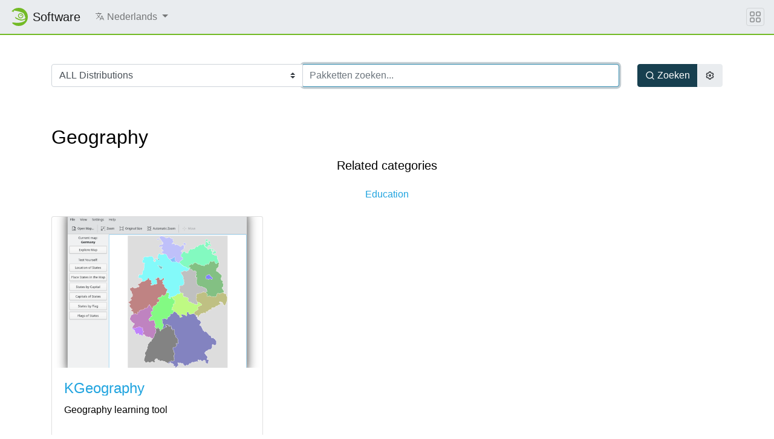

--- FILE ---
content_type: text/html; charset=utf-8
request_url: https://software.opensuse.org/packages/Geography?locale=nl
body_size: 18294
content:
<!DOCTYPE html>
<html>
<head lang='nl'>
<meta charset='utf-8'>
<meta content='IE=edge' http-equiv='X-UA-Compatible'>
<meta content='width=device-width, initial-scale=1' name='viewport'>
<title>Zoeken</title>
<meta content='text/html; charset=utf-8' http-equiv='Content-Type'>
<meta content='text/javascript' http-equiv='Content-Script-Type'>
<meta content='text/css' http-equiv='Content-Style-Type'>
<link href='/search_software.xml' rel='search' title='openSUSE Software' type='application/opensearchdescription+xml'>
<link href='https://software.opensuse.org/favicon.ico' rel='shortcut icon'>
<link rel="stylesheet" href="/assets/application-8e22d64cc26acc160dc8e1b870f7ff15eda6f1ba7b037dfd580872ae04ce13e1.css" />
<script src="/assets/application-4dc58a466ff4cc101e0afd17d5049d6dff1ebfc6f2c4a2648bde05eb1b601d4a.js"></script>
</head>
<body>
<nav class='navbar noprint navbar-expand-md sticky-top'>
<a class="navbar-brand" href="/"><img class="d-inline-block align-top" alt="openSUSE" title="openSUSE" width="30" height="30" src="/assets/chameleon/logo/favicon-366406cad3c51bad7ea9c1c20f1e6585e46018a5356778caea19e756fb799221.svg" />
<div class='navbar-title'>
Software
</div>
</a><button class='navbar-toggler' data-target='#navbar-collapse' data-toggle='collapse' type='button'>
<svg width="1em" height="1em" viewBox="0 0 16 16" fill="currentColor" xmlns="http://www.w3.org/2000/svg" role="img" aria-label="title">
  <title>Expand Navbar</title>
  <path d="M2.5 11.5A.5.5 0 0 1 3 11h10a.5.5 0 0 1 0 1H3a.5.5 0 0 1-.5-.5zm0-4A.5.5 0 0 1 3 7h10a.5.5 0 0 1 0 1H3a.5.5 0 0 1-.5-.5zm0-4A.5.5 0 0 1 3 3h10a.5.5 0 0 1 0 1H3a.5.5 0 0 1-.5-.5z"></path>
</svg>

</button>
<div class='collapse navbar-collapse' id='navbar-collapse'>
<ul class='nav navbar-nav mr-auto flex-md-shrink-0'>
<li class='nav-item dropdown'>
<a class="nav-link dropdown-toggle" id="locale-menu-link" role="button" data-toggle="dropdown" aria-haspopup="true" aria-expanded="false" href="#"><svg xmlns="http://www.w3.org/2000/svg" width="1em" height="1em" viewBox="0 0 512 512" role="img" aria-label="title">
  <title>Choose Locale</title>
  <line x1="48" y1="112" x2="336" y2="112" style="fill:none;stroke:currentColor;stroke-linecap:round;stroke-linejoin:round;stroke-width:32px"></line>
  <line x1="192" y1="64" x2="192" y2="112" style="fill:none;stroke:currentColor;stroke-linecap:round;stroke-linejoin:round;stroke-width:32px"></line>
  <polyline points="272 448 368 224 464 448" style="fill:none;stroke:currentColor;stroke-linecap:round;stroke-linejoin:round;stroke-width:32px"></polyline>
  <line x1="301.5" y1="384" x2="434.5" y2="384" style="fill:none;stroke:currentColor;stroke-linecap:round;stroke-linejoin:round;stroke-width:32px"></line>
  <path d="M281.3,112S257,206,199,277,80,384,80,384" style="fill:none;stroke:currentColor;stroke-linecap:round;stroke-linejoin:round;stroke-width:32px"></path>
  <path d="M256,336s-35-27-72-75-56-85-56-85" style="fill:none;stroke:currentColor;stroke-linecap:round;stroke-linejoin:round;stroke-width:32px"></path>
</svg>

<span class='selected-language'>Nederlands</span>
<span class='caret'></span>
</a><div class='dropdown-menu dropdown-menu-right'>
<a class="dropdown-item" href="/packages/Geography?locale=ar">العربية</a>
<a class="dropdown-item" href="/packages/Geography?locale=bg">Български</a>
<a class="dropdown-item" href="/packages/Geography?locale=ca">Català</a>
<a class="dropdown-item" href="/packages/Geography?locale=cs">Čeština</a>
<a class="dropdown-item" href="/packages/Geography?locale=da">Dansk</a>
<a class="dropdown-item" href="/packages/Geography?locale=de">Deutsch</a>
<a class="dropdown-item" href="/packages/Geography?locale=el">Ελληνικά</a>
<a class="dropdown-item" href="/packages/Geography?locale=en">English</a>
<a class="dropdown-item" href="/packages/Geography?locale=es">Español</a>
<a class="dropdown-item" href="/packages/Geography?locale=et">eesti keel</a>
<a class="dropdown-item" href="/packages/Geography?locale=fa">فارسی</a>
<a class="dropdown-item" href="/packages/Geography?locale=fi">Suomi</a>
<a class="dropdown-item" href="/packages/Geography?locale=fr">Français</a>
<a class="dropdown-item" href="/packages/Geography?locale=gl">Galego</a>
<a class="dropdown-item" href="/packages/Geography?locale=hi">हिन्दी</a>
<a class="dropdown-item" href="/packages/Geography?locale=hu">Magyar</a>
<a class="dropdown-item" href="/packages/Geography?locale=id">Bahasa Indonesia</a>
<a class="dropdown-item" href="/packages/Geography?locale=it">Italiano</a>
<a class="dropdown-item" href="/packages/Geography?locale=ja">日本語</a>
<a class="dropdown-item" href="/packages/Geography?locale=kab">ⵜⴰⵇⴱⴰⵢⵍⵉⵜ</a>
<a class="dropdown-item" href="/packages/Geography?locale=km">ភាសាខ្មែរ</a>
<a class="dropdown-item" href="/packages/Geography?locale=ko">한국어</a>
<a class="dropdown-item" href="/packages/Geography?locale=lt">Lietuvių</a>
<a class="dropdown-item" href="/packages/Geography?locale=nb">Bokmål</a>
<a class="dropdown-item" href="/packages/Geography?locale=nl">Nederlands</a>
<a class="dropdown-item" href="/packages/Geography?locale=nn">Nynorsk</a>
<a class="dropdown-item" href="/packages/Geography?locale=pl">Polski</a>
<a class="dropdown-item" href="/packages/Geography?locale=pt_BR">Português (Brazil)</a>
<a class="dropdown-item" href="/packages/Geography?locale=pt_PT">Português</a>
<a class="dropdown-item" href="/packages/Geography?locale=ro">Română</a>
<a class="dropdown-item" href="/packages/Geography?locale=ru">Русский</a>
<a class="dropdown-item" href="/packages/Geography?locale=si">සිංහල</a>
<a class="dropdown-item" href="/packages/Geography?locale=sk">Slovenčina</a>
<a class="dropdown-item" href="/packages/Geography?locale=sv">Svenska</a>
<a class="dropdown-item" href="/packages/Geography?locale=th">ภาษาไทย</a>
<a class="dropdown-item" href="/packages/Geography?locale=tzm">Tamaziɣt n aṭlaṣ</a>
<a class="dropdown-item" href="/packages/Geography?locale=uk">Українська</a>
<a class="dropdown-item" href="/packages/Geography?locale=wa">Walon</a>
<a class="dropdown-item" href="/packages/Geography?locale=zh_CN">简体中文</a>
<a class="dropdown-item" href="/packages/Geography?locale=zh_TW">繁體中文</a>
</div>
</li>
</ul>
</div>
<button class='navbar-toggler megamenu-toggler' data-target='#megamenu' data-toggle='collapse' type='button'>
<svg width="1em" height="1em" viewBox="0 0 16 16" fill="currentColor" xmlns="http://www.w3.org/2000/svg" role="img" aria-label="title">
  <title>Expand Megamenu</title>
  <path fill-rule="evenodd" d="M1 2.5A1.5 1.5 0 0 1 2.5 1h3A1.5 1.5 0 0 1 7 2.5v3A1.5 1.5 0 0 1 5.5 7h-3A1.5 1.5 0 0 1 1 5.5v-3zM2.5 2a.5.5 0 0 0-.5.5v3a.5.5 0 0 0 .5.5h3a.5.5 0 0 0 .5-.5v-3a.5.5 0 0 0-.5-.5h-3zm6.5.5A1.5 1.5 0 0 1 10.5 1h3A1.5 1.5 0 0 1 15 2.5v3A1.5 1.5 0 0 1 13.5 7h-3A1.5 1.5 0 0 1 9 5.5v-3zm1.5-.5a.5.5 0 0 0-.5.5v3a.5.5 0 0 0 .5.5h3a.5.5 0 0 0 .5-.5v-3a.5.5 0 0 0-.5-.5h-3zM1 10.5A1.5 1.5 0 0 1 2.5 9h3A1.5 1.5 0 0 1 7 10.5v3A1.5 1.5 0 0 1 5.5 15h-3A1.5 1.5 0 0 1 1 13.5v-3zm1.5-.5a.5.5 0 0 0-.5.5v3a.5.5 0 0 0 .5.5h3a.5.5 0 0 0 .5-.5v-3a.5.5 0 0 0-.5-.5h-3zm6.5.5A1.5 1.5 0 0 1 10.5 9h3a1.5 1.5 0 0 1 1.5 1.5v3a1.5 1.5 0 0 1-1.5 1.5h-3A1.5 1.5 0 0 1 9 13.5v-3zm1.5-.5a.5.5 0 0 0-.5.5v3a.5.5 0 0 0 .5.5h3a.5.5 0 0 0 .5-.5v-3a.5.5 0 0 0-.5-.5h-3z"></path>
</svg>

</button>
</nav>
<div class='megamenu collapse' id='megamenu'></div>

<main class='page-content flex-fill' id='content'>
<div class="search-box py-5">
  <div class="container">
    <form action="/search" accept-charset="UTF-8" method="get">
      <div class="row">
        <div class="col-md">
          <div class="row m-0 input-group">
            <div class="col-md-auto p-0 input-group-prepend">
            <select name="baseproject" id="baseproject" class="btn custom-select"><option value="ALL">ALL Distributions</option>
<option value="openEuler:20.03">openEuler 20.03</option>
<option value="openEuler:21.03">openEuler 21.03</option>
<option value="openEuler:22.03">openEuler 22.03</option>
<option value="openEuler:24.03">openEuler 24.03</option>
<option value="openSUSE:Factory">openSUSE Tumbleweed</option>
<option value="openSUSE:Slowroll">openSUSE Slowroll</option>
<option value="openSUSE:Leap:16.0">openSUSE Leap 16.0</option>
<option value="openSUSE:Leap:15.6">openSUSE Leap 15.6</option>
<option value="openSUSE:Leap:15.5">openSUSE Leap 15.5</option>
<option value="openSUSE:Factory:RISCV">openSUSE Factory RISCV</option>
<option value="openSUSE:Factory:ARM">openSUSE Factory ARM</option>
<option value="openSUSE:Factory:PowerPC">openSUSE Factory PowerPC</option>
<option value="openSUSE:Factory:zSystems">openSUSE Factory zSystems</option>
<option value="SUSE:SLFO:Main">SLFO Main</option>
<option value="SUSE:SLFO:1.2">SLFO 1.2</option>
<option value="SUSE:SLFO:1.1">SLFO_1.1</option>
<option value="SUSE:SLFO:1.0">SLFO_1.0</option>
<option value="openSUSE:Backports:SLE-16.0">openSUSE Backports for SLFO 1.2 aka SLES 16</option>
<option value="openSUSE:Backports:SLE-16.1">openSUSE Backports for SLFO Main aka SLES 16.1</option>
<option value="openSUSE:Backports:SLE-15-SP7">openSUSE Backports for SLE 15 SP7</option>
<option value="openSUSE:Backports:SLE-15-SP6">openSUSE Backports for SLE 15 SP6</option>
<option value="openSUSE:Backports:SLE-15-SP5">openSUSE Backports for SLE 15 SP5</option>
<option value="openSUSE:Backports:SLE-15-SP4">openSUSE Backports for SLE 15 SP4</option>
<option value="openSUSE:Backports:SLE-15-SP3">openSUSE Backports for SLE 15 SP3</option>
<option value="openSUSE:Backports:SLE-15-SP2">openSUSE Backports for SLE 15 SP2</option>
<option value="openSUSE:Backports:SLE-15-SP1">openSUSE Backports for SLE 15 SP1</option>
<option value="openSUSE:Backports:SLE-12-SP5">openSUSE Backports for SLE 12 SP5</option>
<option value="openSUSE:Backports:SLE-12-SP4">openSUSE Backports for SLE 12 SP4</option>
<option value="openSUSE:Backports:SLE-12-SP3">openSUSE Backports for SLE 12 SP3</option>
<option value="openSUSE:Backports:SLE-12-SP2">openSUSE Backports for SLE 12 SP2</option>
<option value="openSUSE:Backports:SLE-12-SP1">openSUSE Backports for SLE 12 SP1</option>
<option value="openSUSE:Backports:SLE-12">openSUSE Backports for SLE 12 SP0</option>
<option value="SUSE:SLFO:Main:Build">SUSE SLE-16 (in development)</option>
<option value="SUSE:SLE-15-SP7:GA">SUSE SLE-15-SP7</option>
<option value="SUSE:SLE-15-SP6:GA">SUSE SLE-15-SP6</option>
<option value="SUSE:SLE-15-SP5:GA">SUSE SLE-15-SP5</option>
<option value="SUSE:SLE-15-SP4:GA">SUSE SLE-15-SP4</option>
<option value="SUSE:SLE-15-SP3:GA">SUSE SLE-15-SP3</option>
<option value="SUSE:SLE-15-SP2:GA">SUSE SLE-15-SP2</option>
<option value="SUSE:SLE-15-SP1:GA">SUSE SLE-15-SP1</option>
<option value="SUSE:SLE-12-SP5:GA">SUSE SLE-12-SP5</option>
<option value="SUSE:SLE-11:SP4">SUSE SLE-11 SP 4</option>
<option value="Arch:Extra">Arch Extra</option>
<option value="Arch:Community">Arch Community</option>
<option value="Raspbian:13">Raspbian 13</option>
<option value="Raspbian:12">Raspbian 12</option>
<option value="Raspbian:11">Raspbian 11</option>
<option value="Raspbian:10">Raspbian 10</option>
<option value="Debian:Next">Debian Unstable</option>
<option value="Debian:Testing">Debian Testing</option>
<option value="Debian:13">Debian 13</option>
<option value="Debian:12">Debian 12</option>
<option value="Debian:11">Debian 11</option>
<option value="Debian:10">Debian 10</option>
<option value="Debian:9.0">Debian 9.0</option>
<option value="Fedora:Rawhide">Fedora Rawhide (unstable)</option>
<option value="Fedora:43">Fedora 43</option>
<option value="Fedora:42">Fedora 42</option>
<option value="Fedora:41">Fedora 41</option>
<option value="Fedora:40">Fedora 40</option>
<option value="Fedora:39">Fedora 39</option>
<option value="Fedora:38">Fedora 38</option>
<option value="ScientificLinux:7">ScientificLinux 7</option>
<option value="ScientificLinux:6">ScientificLinux 6</option>
<option value="RedHat:RHEL-7">RedHat RHEL-7</option>
<option value="RedHat:RHEL-6">RedHat RHEL-6</option>
<option value="RedHat:RHEL-5">RedHat RHEL-5</option>
<option value="CentOS:CentOS-8:Stream">CentOS CentOS-8-Stream</option>
<option value="CentOS:CentOS-8">CentOS CentOS-8</option>
<option value="CentOS:CentOS-7">CentOS CentOS-7</option>
<option value="Ubuntu:25.10">Ubuntu 25.10</option>
<option value="Ubuntu:25.04">Ubuntu 25.04</option>
<option value="Ubuntu:24.10">Ubuntu 24.10</option>
<option value="Ubuntu:24.04">Ubuntu 24.04</option>
<option value="Ubuntu:22.04">Ubuntu 22.04</option>
<option value="Ubuntu:20.04">Ubuntu 20.04</option>
<option value="Univention:4.4">Univention UCS 4.4</option>
<option value="Mageia:Cauldron">Mageia Cauldron (unstable)</option>
<option value="Mageia:9">Mageia 9</option>
<option value="Mageia:8">Mageia 8</option>
<option value="IBM:PowerKVM:3.1">IBM PowerKVM 3.1</option>
<option value="OBS:AppImage">AppImage</option></select>
            </div>
            <div class="col py-3 p-0 p-md-0 input-group-append">
            <input type="text" name="q" id="search-form" class="form-control" placeholder="Pakketten zoeken..." autocomplete="off" autofocus="autofocus" size="60" />
            </div>
          </div>
        </div>
        <div class="col-md-auto btn-group d-flex">
          <button id="search-button" type="submit" class="btn btn-primary ml-auto d-flex align-items-center">
            <svg xmlns="http://www.w3.org/2000/svg" viewBox="0 0 24 24" width="1em" height="1em" fill="currentColor"><path d="M18.031 16.617l4.283 4.282-1.415 1.415-4.282-4.283A8.96 8.96 0 0 1 11 20c-4.968 0-9-4.032-9-9s4.032-9 9-9 9 4.032 9 9a8.96 8.96 0 0 1-1.969 5.617zm-2.006-.742A6.977 6.977 0 0 0 18 11c0-3.868-3.133-7-7-7-3.868 0-7 3.132-7 7 0 3.867 3.132 7 7 7a6.977 6.977 0 0 0 4.875-1.975l.15-.15z"/></svg>

            <span class="ml-1">Zoeken</span>
          </button>
          <button id="settings-button" type="button" class="btn btn-secondary mr-auto d-flex align-items-center" data-toggle="modal" data-target="#search-settings">
            <svg xmlns="http://www.w3.org/2000/svg" viewBox="0 0 24 24" width="1em" height="1em" fill="currentColor"><path d="M3.34 17a10.018 10.018 0 0 1-.978-2.326 3 3 0 0 0 .002-5.347A9.99 9.99 0 0 1 4.865 4.99a3 3 0 0 0 4.631-2.674 9.99 9.99 0 0 1 5.007.002 3 3 0 0 0 4.632 2.672c.579.59 1.093 1.261 1.525 2.01.433.749.757 1.53.978 2.326a3 3 0 0 0-.002 5.347 9.99 9.99 0 0 1-2.501 4.337 3 3 0 0 0-4.631 2.674 9.99 9.99 0 0 1-5.007-.002 3 3 0 0 0-4.632-2.672A10.018 10.018 0 0 1 3.34 17zm5.66.196a4.993 4.993 0 0 1 2.25 2.77c.499.047 1 .048 1.499.001A4.993 4.993 0 0 1 15 17.197a4.993 4.993 0 0 1 3.525-.565c.29-.408.54-.843.748-1.298A4.993 4.993 0 0 1 18 12c0-1.26.47-2.437 1.273-3.334a8.126 8.126 0 0 0-.75-1.298A4.993 4.993 0 0 1 15 6.804a4.993 4.993 0 0 1-2.25-2.77c-.499-.047-1-.048-1.499-.001A4.993 4.993 0 0 1 9 6.803a4.993 4.993 0 0 1-3.525.565 7.99 7.99 0 0 0-.748 1.298A4.993 4.993 0 0 1 6 12c0 1.26-.47 2.437-1.273 3.334a8.126 8.126 0 0 0 .75 1.298A4.993 4.993 0 0 1 9 17.196zM12 15a3 3 0 1 1 0-6 3 3 0 0 1 0 6zm0-2a1 1 0 1 0 0-2 1 1 0 0 0 0 2z"/></svg>

          </button>
        </div>
      </div>
</form>  </div>
</div>
<div class="modal fade" id="search-settings" tabindex="-1" role="dialog" aria-labelledby="exampleModalLabel" aria-hidden="true">
  <div class="modal-dialog" role="document">
    <div class="modal-content">

      <div class="modal-header">
        <h5 class="modal-title" id="exampleModalLabel">Instellingen voor zoeken</h5>
        <button type="button" class="close" data-dismiss="modal" aria-label="Close">
        <span aria-hidden="true">&times;</span>
        </button>
      </div>

      <div class="modal-body">
        <form>
          <div class="form-check">
            <label class="form-check-label">
              <input type="checkbox" name="search_devel" id="search_devel" value="true" />
              Pakketten voor ontwikkeling tonen
            </label>
          </div>

          <div class="form-check">
            <label class="form-check-label">
              <input type="checkbox" name="search_lang" id="search_lang" value="true" />
              Taal-pakketten tonen
            </label>
          </div>

          <div class="form-check">
            <label class="form-check-label">
              <input type="checkbox" name="search_debug" id="search_debug" value="true" />
              Debug-pakketten tonen
            </label>
          </div>
        </form>
      </div>

      <div class="modal-footer">
        <button type="button" class="ok-button btn btn-primary">OK</button>
        <button type="button" class="cancel-button btn btn-secondary">Annuleren</button>
      </div>
    </div>
  </div>
</div>


<div id='search-result-container'>

  <div id="search-result" class="py-3">
  <div class="container">

    

    <div id="category-header">
  <h2>Geography</h2>
</div>

  <nav class="mb-3" id="related-categories">
  <h5 class="text-center">Related categories</h5>
    <ul class="nav justify-content-center">
        <li class="nav-item">
        <a class="nav-link" href="/packages/Education">Education</a>
        </li>
    </ul>
  </nav>



      <div id="search-result-list" class="row">


          <div class="col-sm-6 col-md-4">
            <div class="package-card card mb-4">

              <a class="card-img-top" style="background-image: url(/package/thumbnail/kgeography.png)" href="/package/kgeography">
              </a>
              <div class="card-body">
                <h4 class="card-title"><a href="/package/kgeography">KGeography</a></h4>
                <p class="card-text">
                    Geography learning tool
                </p>

                <a href="/package/kgeography" class="btn btn-primary">Bekijken</a>



              </div>
            </div>
          </div>
      </div>
  </div>
</div>



</div>
</main>
<footer class='footer'>
<div class='container'>
<div class='d-flex justify-content-between'>
<div class='footer-copyright'>
&copy; 2011&ndash;
2026
openSUSE-bijdragers
</div>
<div class='list-inline'>
<a class="list-inline-item" href="https://github.com/openSUSE/software-o-o">Source Code</a>
<a class="list-inline-item" href="https://github.com/openSUSE/software-o-o/blob/master/LICENSE">Licentie</a>
</div>
</div>
</div>
</footer>

</body>
</html>
